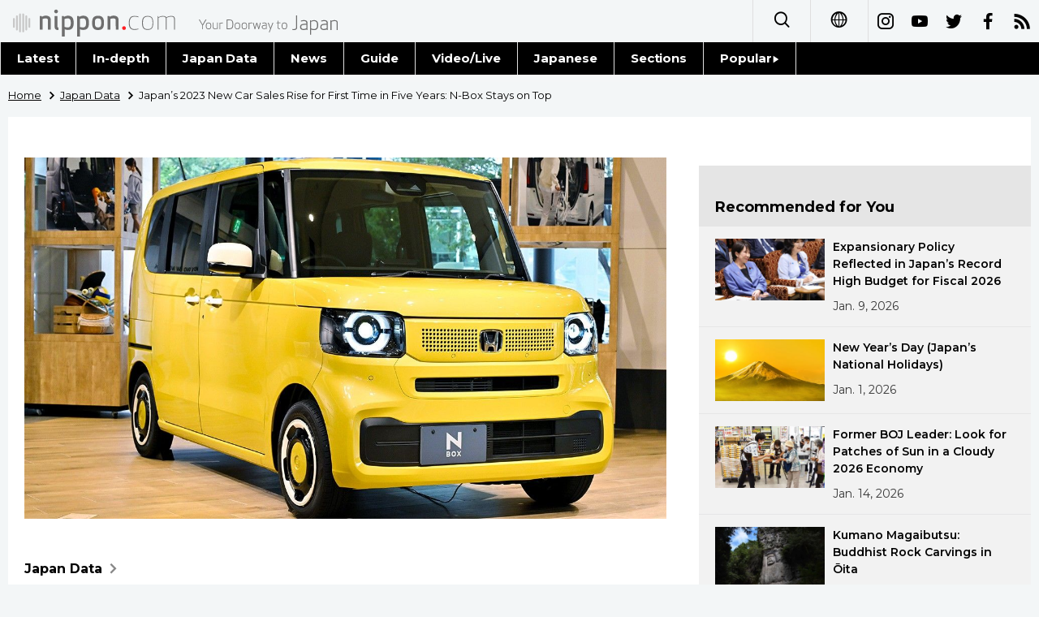

--- FILE ---
content_type: text/html; charset=UTF-8
request_url: https://www.nippon.com/en/japan-data/h01876/japan%E2%80%99s-2023-new-car-sales-rise-for-first-time-in-five-years-n-box-stays-on-top.html
body_size: 4120
content:
<!DOCTYPE html>
<html lang="en">
  <head>
	<meta charset="utf-8">
	<!--[if IE]><meta http-equiv="X-UA-Compatible" content="IE=edge"><![endif]-->
   <meta name="viewport" content="width=device-width, initial-scale=1">
	<title>Japan’s 2023 New Car Sales Rise for First Time in Five Years: N-Box Stays on Top | Nippon.com</title>
	<meta name="cXenseParse:pageclass" content="article"/>
<meta name="cXenseParse:recs:recommendable" content="true"/>
<meta name="cXenseParse:ncf-pick" content="true"/>
<meta name="cXenseParse:ncf-pubyear" content="2024"/>
<meta name="cXenseParse:ncf-pubmonth" content="202401"/>
<meta name="cXenseParse:ncf-pubday" content="20240123"/>
<meta property="article:published_time" content="2024-01-23T00:00:00+0900"/>
<meta property="article:modified_time" content="2026-01-17T13:17:48+0900"/>
<meta name="cXenseParse:ncf-articleid" content="h01876"/>
<meta name="cXenseParse:recs:articleid" content="h01876"/>
<meta name="cXenseParse:articleid" content="h01876"/>
<meta name="cXenseParse:ncf-category" content="Japan Data"/>
<meta name="cXenseParse:ncf-tag" content="Economy"/>
<meta name="cXenseParse:ncf-category" content="Economy"/>
<meta name="cXenseParse:ncf-series" content="Japan Data"/>
<meta name="cXenseParse:ncf-thumbnail" content="https://www.nippon.com/en/japan-data/h01876/thumb/thumb_1.jpg?20260117131748"/>
<meta name="cXenseParse:ncf-tag" content="Toyota"/>
<meta name="cXenseParse:ncf-tag" content="automobiles"/>
<meta name="cXenseParse:ncf-tag" content="Honda"/>
<meta name="cXenseParse:ncf-tag" content="minicar"/>
<meta name="cXenseParse:ncf-articletype" content="オリジナル"/>
<meta name="description" content="The easing of the global semiconductor shortage helped car sales in Japan to recover in 2023, and the Honda N-Box remained the most popular passenger car."/>
<meta name="keywords" content="Toyota,automobiles,Honda,minicar"/>
<meta property="og:url" content="https://www.nippon.com/en/japan-data/h01876/"/>
<meta property="og:type" content="article"/>
<meta property="og:title" content="Japan’s 2023 New Car Sales Rise for First Time in Five Years: N-Box Stays on Top"/>
<meta property="og:description" content="The easing of the global semiconductor shortage helped car sales in Japan to recover in 2023, and the Honda N-Box remained the most popular passenger car."/>
<meta property="og:image" content="https://www.nippon.com/en/ncommon/contents/japan-data/2531193/2531193.jpg"/>
<meta property="og:site_name" content="nippon.com"/>
<meta name="twitter:card" content="summary_large_image"/>
<meta name="twitter:site" content="@nippon_en"/>
<meta name="twitter:url" content="https://www.nippon.com/en/japan-data/h01876/"/>
<meta name="twitter:title" content="Japan’s 2023 New Car Sales Rise for First Time in Five Years: N-Box Stays on Top"/>
<meta property="twitter:description" content="The easing of the global semiconductor shortage helped car sales in Japan to recover in 2023, and the Honda N-Box remained the most popular passenger car."/>

	<meta http-equiv="Content-Security-Policy" content="upgrade-insecure-requests" />
	<link rel="shortcut icon" href="../../ncommon/images/favicon.ico" type="image/x-icon" />
	<link rel="icon" sizes="180x180" href="../../ncommon/images/apple-touch-icon.png">
	<link rel="apple-touch-icon" href="../../ncommon/images/apple-touch-icon.png" />
	<link rel="apple-touch-icon" sizes="57x57" href="../../ncommon/images/apple-touch-icon-57x57.png" />
	<link rel="apple-touch-icon" sizes="72x72" href="../../ncommon/images/apple-touch-icon-72x72.png" />
	<link rel="apple-touch-icon" sizes="76x76" href="../../ncommon/images/apple-touch-icon-76x76.png" />
	<link rel="apple-touch-icon" sizes="114x114" href="../../ncommon/images/apple-touch-icon-114x114.png" />
	<link rel="apple-touch-icon" sizes="120x120" href="../../ncommon/images/apple-touch-icon-120x120.png" />
	<link rel="apple-touch-icon" sizes="144x144" href="../../ncommon/images/apple-touch-icon-144x144.png" />
	<link rel="apple-touch-icon" sizes="152x152" href="../../ncommon/images/apple-touch-icon-152x152.png" />
	<link rel="apple-touch-icon" sizes="180x180" href="../../ncommon/images/apple-touch-icon-180x180.png" />

		<link href="https://fonts.googleapis.com/css?family=Montserrat:200,200i,300,300i,400,400i,500,500i" rel="stylesheet">
			<link href="https://fonts.googleapis.com/css?family=Merriweather+Sans" rel="stylesheet">
    <link href="https://fonts.googleapis.com/css?family=Montserrat:300,400,600,700" rel="stylesheet">

	<link rel="canonical" href="https://www.nippon.com/en/japan-data/h01876/" />
		<link rel="stylesheet" href="../../ncommon/css/common.css?20260117" media="" />

	   	 <link rel="stylesheet" href="../../../custom/inpage.css?20260117" media="" />
	
	<link rel="stylesheet" href="../../ncommon/js/plugin/fancybox-2.1.7/jquery.fancybox.css" media="" />
	<script>
	  var authorJson = '[]';
	  var seriesId = '380';
	  var seriesUrl = '/en/series/japan-data/';
	  var articleId = 'h01876';
	  var addthisUrl = "https://www.nippon.com/en/japan-data/h01876/";
	</script>

	<script src="../../ncommon/conf/settings.js?20260117"></script>
	<script src="../../ncommon/js/lib/base.js?20260117"></script>
	<script src="../../ncommon/js/lib/utility.js?20260117"></script>
	<script src="../../ncommon/js/liberal.js?20260117" ></script>

	
  </head>

  <body  class="id-detail ">

	<a name="page_top" id="page_top"></a>
	<header id="global-header">
	</header>
	<script src="../../ncommon/js/header.js?20260117" async></script>
	<main>
	<div class="u-bg">

	<ul class="u-pan usp-none">
		<li class="u-pan_li" ><a href="/en/" class="u-pan_a" ><span >Home</span></a></li>
		<li class="u-pan_li i-arrowr" ><a href="/en/japan-data/" class="u-pan_a" ><span itemprop="title">Japan Data</span></a></li>
		<li class="u-pan_li i-arrowr">Japan’s 2023 New Car Sales Rise for First Time in Five Years: N-Box Stays on Top</li>
	</ul>

	<article class="c-main c-main1">
	<div class="c-mainin">
	<div class="gpc">
		<div class=" gpc-c_l">
 			 			  <div class="c-content">
 			     				 <img class="c-detailmv" src="/en/ncommon/contents/japan-data/2531193/2531193.jpg">
 			                  </div>
 			 			<div class="c-content">

 								<p class="c-series">
						</span></span><a href="/en/series/japan-data/">Japan Data<span class="i-arrowr usp-none"></span></a>
				</p>
				
				 <h1 class="c-h1">Japan’s 2023 New Car Sales Rise for First Time in Five Years: N-Box Stays on Top</h1>


				
													<a class="c-cate c-cate0" href="/en/articlelist.html?f=ncf-category&s=Economy">Economy</a>
												
				<time class="c-date" >Jan 23, 2024</time>

				<p class="c-author" id="kiji-author">
				</p>
				<!-- leading -->
								<div class="c-read">
				The easing of the global semiconductor shortage helped car sales in Japan to recover in 2023, and the Honda N-Box remained the most popular passenger car.
				</div>
				

				
				<!--  addthis -->
				<div name="addthis_tools"></div>

				<div class="c-lang">
					<div class="c-lang_icon"><span class="i-earth"></span></div>
						<div class="c-lang_link"><span id="others-lang"></span>
							<input class="c-lang_check" type="checkbox" id="langlink" checked>
							<ul class="c-lang_open">
								<li class="other-language-link-en">English</li>
								<li class="other-language-link-ja">日本語</li>
								<li class="other-language-link-cn">简体字</li>
								<li class="other-language-link-hk">繁體字</li>
								<li class="other-language-link-fr">Français</li>
								<li class="other-language-link-es">Español</li>
								<li class="other-language-link-ar">العربية </li>
								<li class="other-language-link-ru">Русский</li>
							</ul>
						<!--</label>-->
					</div>
				</div><!--c-lang-->

  				<div class="editArea">
  				 <p>Statistics released by the Japan Automobile Dealers Association and Japan Light Motor Vehicle and Motorcycle Association show that 4,779,086 new cars in total were sold in the country in 2023, a rise of 13.8% year-on-year and the first increase in five years. While the easing of the global semiconductor shortage led to this recovery in sales, the figure still fell short of the pre-pandemic level of 5 million vehicles.</p>
<p>A breakdown by type of vehicle showed that minicar sales increased by 6.5% year on year to 1,744,919, while sales of standard vehicles (passenger cars and cargo vehicles, excluding minicars) rose by 18.4% to 3,034,167. By manufacturer, Toyota (including Lexus) displayed its strength with a 29.8% increase.</p>
<p class="photo_box_c_v2" style="width: 500px;"><a href="/en/ncommon/contents/japan-data/2531802/2531802.png" class="fancybox" rel="gallery" data-libid="2531802"><img src="/en/ncommon/contents/japan-data/2531802/2531802.png" data-libid="2531802" alt="Sales of New Cars in Japan" /></a></p>
<h3>New Car Sales in 2023 by Major Brand</h3>
<div class="scroll">
<table>
<tbody>
<tr>
<th style="width: 30%;"></th>
<th>Annual Sales (YoY Change)</th>
</tr>
<tr>
<td class="second_color">Toyota &amp; Lexus</td>
<td>1,672,750 (+29.8%)</td>
</tr>
<tr>
<td class="second_color">Suzuki</td>
<td>650,567 (+7.9%)</td>
</tr>
<tr>
<td class="second_color">Daihatsu</td>
<td>594,507 (+3.3%)</td>
</tr>
<tr>
<td class="second_color">Honda</td>
<td>594,285 (+4.6%)</td>
</tr>
<tr>
<td class="second_color">Nissan</td>
<td>480,673 (+6.9%)</td>
</tr>
<tr>
<td class="second_color">Mazda</td>
<td>177,904 (+10.3%)</td>
</tr>
<tr>
<td class="second_color">Subaru</td>
<td>106,002 (+5.1%)</td>
</tr>
<tr>
<td class="second_color">Mitsubishi Motors</td>
<td>103,725 (+14.5%)</td>
</tr>
<tr style="border-top: 3px double;">
<td class="second_color">All brands</td>
<td>4,779,086 (+13.8%)</td>
</tr>
</tbody>
</table>
</div>
<p class="txt10">Created by<em> Nippon.com</em> based on data from Japan Automobile Dealers Association and Japan Light Motor Vehicle and Motorcycle Association.　</p>
<p>By brand, the Honda N-Box &ldquo;tall wagon&rdquo;-style minicar was the top-selling passenger car for the second consecutive year with a year-on-year increase of 14.4% to 231,385. The other top two places went to Toyota&rsquo;s compact car Yaris, which sold 194,364 (a 15.3% increase) and Daihatsu&rsquo;s minicar Tanto (a 47.8% increase). Although the N-Box appears compact, it has a spacious interior and has helped maintain the popularity of minicars. Another positive factor was that it underwent a complete model change for the first time in six years.</p>
<div class="scroll">
<table>
<tbody>
<tr>
<th></th>
<th style="width: 45%;">2023</th>
<th style="width: 45%;">2022</th>
</tr>
<tr>
<td class="second_color" style="text-align: center;">1</td>
<td>Honda N-Box *</td>
<td>Honda N-Box *</td>
</tr>
<tr>
<td class="second_color" style="text-align: center;">2</td>
<td>Toyota Yaris</td>
<td>Toyota Yaris</td>
</tr>
<tr>
<td class="second_color" style="text-align: center;">3</td>
<td>Daihatsu Tanto *</td>
<td>Toyota Corolla</td>
</tr>
<tr>
<td class="second_color" style="text-align: center;">4</td>
<td>Toyota Corolla</td>
<td>Nissan Note</td>
</tr>
<tr>
<td class="second_color" style="text-align: center;">5</td>
<td>Toyota Sienta</td>
<td>Toyota Roomy</td>
</tr>
<tr>
<td class="second_color" style="text-align: center;">6</td>
<td>Suzuki Spacia *</td>
<td>Daihatsu Tanto *</td>
</tr>
<tr>
<td class="second_color" style="text-align: center;">7</td>
<td>Daihatsu Move *</td>
<td>Suzuki Spacia *</td>
</tr>
<tr>
<td class="second_color" style="text-align: center;">8</td>
<td>Nissan Note</td>
<td>Daihatsu Move *</td>
</tr>
<tr>
<td class="second_color" style="text-align: center;">9</td>
<td>Toyota Roomy</td>
<td>Toyota Raize</td>
</tr>
<tr>
<td class="second_color" style="text-align: center;">10</td>
<td>Toyota Prius</td>
<td>Suzuki Wagon R *</td>
</tr>
</tbody>
</table>
</div>
<p class="txt10">Created by <em>Nippon.com</em> based on data from Japan Automobile Dealers Association and Japan Light Motor Vehicle and Motorcycle Association. Asterisks indicate minicars.</p>
<p><em>(Translated from Japanese. Banner photo: The all-new N-Box released by Honda in 2023. &copy;&nbsp;Jiji.)</em></p>
  				</div><!--editArea-->

				<p class="c-more c-more-nexpage" id="next-page-nav"></p>
				<div class="paging">
					<ul class="paging__list" id="paging-list">
					</ul>
				</div>
				   				<section class="c-detailkeyward">
  					<h2 class="is-ttl"><span></span></h2>
					<p class="c-keywords">
												 <a href="">Toyota</a>
					 							 <a href="">automobiles</a>
					 							 <a href="">Honda</a>
					 							 <a href="">minicar</a>
					 						</p>
  				</section><!--detailkeyward-->
				
				<div name="addthis_tools"></div>

  				<div id="detailauthor">

  				</div><!--detailauthor-->


  				<section class="c-cas">
  					<h2 class="cpc-casttl csp-casttl" id="detail_under_series_title"></h2>
  					<div id="detail_under_series"></div>
  					<p class="c-more" id="series_more"><a href=""></a></p>
  				</section>

  				<section class="c-cas c-detail_under"><!--cas 関連するコンテンツ-->
  					<h2 class="cpc-casttl csp-casttl" id="detail_under_relation_title"></h2>
					<ul class="gpc gpc-g30 gpc-3n" id="detail_under_relation"></ul>
  				</section><!--cas 関連するコンテンツ-->

  			</div><!--c-content-->
	   </div><!--gpc-c_l-->

	   <aside class="gpc-c_r">
	    			<h2 class="cpc-catelogo">
				<span class="is-1"></span><span class="is-2"></span>
			</h2>
	    


			<section class="c-aside csp-bb">
				<p class="cpc-asidettl csp-casttl ctb-asidepd" id="detail_aside_recommend_title"></p>
				<div class="cpc-asidediv" id="detail_aside_recommend">

			 	</div><!-cpc-asidediv-->
			</section><!--おすすめ-->


			<!--人気コンテンツ-->
			<section class="c-aside csp-bb">
                <h2 class="cpc-asidettl csp-casttl ctb-asidepd ranking-title" id="popular_news_title"></h2>
                <ul class="swiper-wrapper ranking-ul">
                    <li class="ranking-tab ranking-tab-active" id="popular_news_tab"><h2></h2></li>
                    <li class="ranking-tab" id="popular_sns_tab"><h2></h2></li>
                    <li class="ranking-tab" id="popular_time_tab"><h2></h2></li>
                </ul>
                <div class="cpc-asidediv" id="popular_news"></div>
                <div class="cpc-asidediv ranking-tab-hidden" id="popular_sns"></div>
                <div class="cpc-asidediv ranking-tab-hidden" id="popular_time"></div>

				<p class="upc-none c-more"><span onclick="$('.c-ninki_after').show('fast');$(this).parent().hide('fast');" id="popular_news_more"><span id="popular-more"></span><span class="i-plus2"></span></span></p>
			</section><!--人気-->

			<!--人気キーワード-->
	   		<section class="c-aside csp-bb">
	   			 <h2 class="cpc-asidettl csp-casttl ctb-asidepd" id="pop-keywords"></h2>
	   			   <div class="cpc-asidediv">
	   				 <div class="cpc-asidediv_in csp-div_in ctb-asidepd">
		   				 <p class="c-keywords" id="pop-keywords-list">
						</p>
			  	 	 </div><!--cpc-asidediv_in-->
				   </div><!--cpc-asidediv-->
			</section><!--人気のキーワード-->
	   </aside><!--gpc-c_r-->
	  </div><!--gpc-->
	  </div><!--c-mainin-->
	</article>

	</div><!--u-bg-->
	</main><!--main-->

	<footer class="c-footer" id="global-footer">

	</footer>
	<script src="../../ncommon/js/plugin/jquery.min.js?20260117"></script>
	<script src="../../ncommon/js/plugin/fancybox-2.1.7/jquery.mousewheel.pack.js"></script>
	<script src="../../ncommon/js/plugin/fancybox-2.1.7/jquery.fancybox.js"></script>
	<script src="../../ncommon/js/recommend/recommend_utility.js?20260117"></script>
	<script src="../../ncommon/js/detail.js?20260117" ></script>
	<script src="../../ncommon/js/footer.js?20260117" ></script>

</body>
</html>


--- FILE ---
content_type: text/javascript;charset=utf-8
request_url: https://api.cxense.com/public/widget/data?json=%7B%22context%22%3A%7B%22referrer%22%3A%22%22%2C%22autoRefresh%22%3Afalse%2C%22url%22%3A%22https%3A%2F%2Fwww.nippon.com%2Fen%2Fjapan-data%2Fh01876%2Fjapan%25E2%2580%2599s-2023-new-car-sales-rise-for-first-time-in-five-years-n-box-stays-on-top.html%22%2C%22browserTimezone%22%3A%220%22%7D%2C%22widgetId%22%3A%22b54f1a1234b99dc47409469ae8d72a0c5753bb5e%22%2C%22user%22%3A%7B%22ids%22%3A%7B%22usi%22%3A%22mkmb68k0d5zbyh30%22%7D%7D%2C%22prnd%22%3A%22mkmb68k03ec4p625%22%7D&media=javascript&sid=1131743102006490825&k=newuser&widgetId=b54f1a1234b99dc47409469ae8d72a0c5753bb5e&resizeToContentSize=true&useSecureUrls=true&usi=mkmb68k0d5zbyh30&rnd=1337880782&prnd=mkmb68k03ec4p625&tzo=0&callback=cXJsonpCB1
body_size: 10623
content:
/**/
cXJsonpCB1({"httpStatus":200,"response":{"items":[{"dominantimagedimensions":"1280x720","dominantimage":"https://www.nippon.com/en/ncommon/contents/japan-data/2933817/2933817.jpg","modifiedtime":"2026-01-17T04:05:19.000Z","ncf-thumbnail":"https://www.nippon.com/en/japan-data/h02652/thumb/thumb_1.jpg?20260117130519","publishtime":"2026-01-08T15:00:02.000Z","articleid":"h02652","ncf-category":["Economy","Japan Data","Lifestyle","Politics"],"title":"Expansionary Policy Reflected in Japan’s Record High Budget for Fiscal 2026","click_url":"https://api.cxense.com/public/widget/click/[base64]","ncf-tag":["Economy","Lifestyle","Politics","budget","fiscal policy","government bond"],"url":"https://www.nippon.com/en/japan-data/h02652/"},{"dominantimagedimensions":"1280x720","dominantimage":"https://www.nippon.com/en/ncommon/contents/guide-to-japan/2924609/2924609.jpg","modifiedtime":"2026-01-17T03:58:41.000Z","ncf-thumbnail":"https://www.nippon.com/en/guide-to-japan/gu051009/thumb/thumb_1.jpg?20260117125841","publishtime":"2025-12-31T15:00:02.000Z","articleid":"gu051009","ncf-category":["Culture","Guide to Japan","Lifestyle"],"title":"New Year’s Day (Japan’s National Holidays)","click_url":"https://api.cxense.com/public/widget/click/[base64]","ncf-tag":["Culture","Lifestyle","New Year","calendar","national holidays"],"url":"https://www.nippon.com/en/guide-to-japan/gu051009/"},{"dominantimagedimensions":"1280x720","dominantimage":"https://www.nippon.com/en/ncommon/contents/in-depth/2929745/2929745.jpg","modifiedtime":"2026-01-17T04:32:07.000Z","ncf-thumbnail":"https://www.nippon.com/en/in-depth/d01193/thumb/thumb_1.jpg?20260117133207","publishtime":"2026-01-13T15:00:02.000Z","articleid":"d01193","ncf-category":["Economy","In-depth","Work"],"title":"Former BOJ Leader: Look for Patches of Sun in a Cloudy 2026 Economy","click_url":"https://api.cxense.com/public/widget/click/[base64]","ncf-tag":["Bank of Japan","Economy","Takaichi Sanae","Work","economy","fiscal policy"],"url":"https://www.nippon.com/en/in-depth/d01193/"},{"dominantimagedimensions":"1280x720","dominantimage":"https://www.nippon.com/en/ncommon/contents/japan-topics/2924635/2924635.jpg","modifiedtime":"2026-01-17T04:15:27.000Z","ncf-thumbnail":"https://www.nippon.com/en/japan-topics/b10934/thumb/thumb_1.jpg?20260117131527","publishtime":"2026-01-03T15:00:02.000Z","articleid":"b10934","ncf-category":["Culture","History","Images","Topics"],"title":"Kumano Magaibutsu: Buddhist Rock Carvings in Ōita","click_url":"https://api.cxense.com/public/widget/click/[base64]","ncf-tag":["Buddhism","Culture","History","Images","religion"],"url":"https://www.nippon.com/en/japan-topics/b10934/"},{"dominantimagedimensions":"1280x720","dominantimage":"https://www.nippon.com/en/ncommon/contents/guide-to-japan/2925110/2925110.jpg","modifiedtime":"2026-01-17T03:38:03.000Z","ncf-thumbnail":"https://www.nippon.com/en/guide-to-japan/gu900315/thumb/thumb_1.jpg?20260117123803","publishtime":"2025-12-31T15:00:02.000Z","articleid":"gu900315","ncf-category":["Culture","Guide to Japan","History","Travel"],"title":"Year of the Horse: Five Shrines to Visit in 2026","click_url":"https://api.cxense.com/public/widget/click/[base64]","ncf-tag":["Culture","History","Shintō","Travel","horse","shrine"],"url":"https://www.nippon.com/en/guide-to-japan/gu900315/"},{"dominantimagedimensions":"1280x720","dominantimage":"https://www.nippon.com/en/ncommon/contents/in-depth/2936377/2936377.jpg","modifiedtime":"2026-01-17T04:15:33.000Z","ncf-thumbnail":"https://www.nippon.com/en/in-depth/d01191/thumb/thumb_1.jpg?20260117131533","publishtime":"2026-01-14T15:00:00.000Z","articleid":"d01191","ncf-category":["Economy","In-depth","Politics"],"title":"From Reciprocal Tariffs to Economic Security: The Strategic Significance of Japan’s Pledge of $550 Billion Investment in the United States","click_url":"https://api.cxense.com/public/widget/click/[base64]","ncf-tag":["Donald Trump","Economy","Politics","United States","economic security","investment","trade"],"url":"https://www.nippon.com/en/in-depth/d01191/"},{"dominantimagedimensions":"1280x720","dominantimage":"https://www.nippon.com/en/ncommon/contents/images/2925155/2925155.jpg","modifiedtime":"2026-01-17T04:00:58.000Z","ncf-thumbnail":"https://www.nippon.com/en/images/i00080/thumb/thumb_1.jpg?20260117130058","publishtime":"2026-01-01T15:00:01.000Z","articleid":"i00080","ncf-category":["Culture","Food and Drink","Guide to Japan","Images","Lifestyle","Society"],"title":"Toyosu Market: Auction Battleground for the World’s Top Tuna","click_url":"https://api.cxense.com/public/widget/click/[base64]","ncf-tag":["Aomori","Culture","Food and Drink","Guide to Japan","Lifestyle","Society","fisheries","tuna"],"url":"https://www.nippon.com/en/images/i00080/"},{"dominantimagedimensions":"1280x720","dominantimage":"https://www.nippon.com/en/ncommon/contents/guide-to-japan/2929627/2929627.jpg","modifiedtime":"2026-01-17T03:39:45.000Z","ncf-thumbnail":"https://www.nippon.com/en/guide-to-japan/gu051010/thumb/thumb_1.jpg?20260117123945","publishtime":"2026-01-09T15:00:02.000Z","articleid":"gu051010","ncf-category":["Culture","Guide to Japan","History","Lifestyle"],"title":"Coming of Age Day (Japan’s National Holidays)","click_url":"https://api.cxense.com/public/widget/click/[base64]","ncf-tag":["Culture","History","Lifestyle","adulthood","calendar","national holidays"],"url":"https://www.nippon.com/en/guide-to-japan/gu051010/"},{"dominantimagedimensions":"1280x720","dominantimage":"https://www.nippon.com/en/ncommon/contents/in-depth/2927650/2927650.jpg","modifiedtime":"2026-01-17T03:44:16.000Z","ncf-thumbnail":"https://www.nippon.com/en/in-depth/d01189/thumb/thumb_1.jpg?20260117124416","publishtime":"2025-12-25T01:47:34.000Z","articleid":"d01189","ncf-category":["Economy","In-depth","Politics"],"title":"Unpredictable and Unprecedented: The Trump Tariff Policy and Japan’s Responses","click_url":"https://api.cxense.com/public/widget/click/[base64]","ncf-tag":["Donald Trump","Economy","Politics","economy","trade"],"url":"https://www.nippon.com/en/in-depth/d01189/"},{"dominantimagedimensions":"1280x720","dominantimage":"https://www.nippon.com/en/ncommon/contents/japan-data/2934301/2934301.jpg","modifiedtime":"2026-01-17T04:09:31.000Z","ncf-thumbnail":"https://www.nippon.com/en/japan-data/h02602/thumb/thumb_1.jpg?20260117130931","publishtime":"2026-01-13T15:00:02.000Z","articleid":"h02602","ncf-category":["Health","Japan Data","Society","Work"],"title":"Young Japanese Employees Still Most at Risk for Mental Health Issues","click_url":"https://api.cxense.com/public/widget/click/[base64]","ncf-tag":["Health","Society","Work","employment","mental health"],"url":"https://www.nippon.com/en/japan-data/h02602/"},{"dominantimagedimensions":"1280x720","dominantimage":"https://www.nippon.com/en/ncommon/contents/japan-topics/2925209/2925209.jpg","modifiedtime":"2026-01-17T04:01:50.000Z","ncf-thumbnail":"https://www.nippon.com/en/japan-topics/c15323/thumb/thumb_1.jpg?20260117130150","publishtime":"2026-01-02T15:00:02.000Z","articleid":"c15323","ncf-category":["Culture","Food and Drink","History","Topics"],"title":"Unshū Mikan: The Citrus Fruit with Many Names","click_url":"https://api.cxense.com/public/widget/click/[base64]","ncf-tag":["Culture","Food and Drink","History","Japanese food","food","fruit"],"url":"https://www.nippon.com/en/japan-topics/c15323/"},{"dominantimagedimensions":"1280x720","dominantimage":"https://www.nippon.com/en/ncommon/contents/japan-data/2925621/2925621.jpg","modifiedtime":"2026-01-17T03:33:28.000Z","ncf-thumbnail":"https://www.nippon.com/en/japan-data/h02648/thumb/thumb_1.jpg?20260117123328","publishtime":"2026-01-09T07:53:11.000Z","articleid":"h02648","ncf-category":["Environment","Guide to Japan","Japan Data","Lifestyle"],"title":"Japan’s Cherry Blossom Forecast 2026: A Sakura Season Guide","click_url":"https://api.cxense.com/public/widget/click/[base64]","ncf-tag":["Environment","Guide to Japan","Lifestyle","cherry blossoms"],"url":"https://www.nippon.com/en/japan-data/h02648/"},{"dominantimagedimensions":"1280x720","dominantimage":"https://www.nippon.com/en/ncommon/contents/features/2933139/2933139.jpg","modifiedtime":"2026-01-17T03:42:45.000Z","ncf-thumbnail":"https://www.nippon.com/en/features/jg00064/thumb/thumb_1.jpg?20260117124245","publishtime":"2026-01-08T15:00:02.000Z","articleid":"3000064","ncf-category":["Culture","Japan Glances","Society"],"title":"Seijinshiki: Japan’s Coming-of-Age Ceremonies","click_url":"https://api.cxense.com/public/widget/click/[base64]","ncf-tag":["Culture","Society","adulthood"],"url":"https://www.nippon.com/en/features/jg00064/"},{"dominantimagedimensions":"1280x720","dominantimage":"https://www.nippon.com/en/ncommon/contents/guide-to-japan/2932570/2932570.jpg","modifiedtime":"2026-01-17T04:28:57.000Z","ncf-thumbnail":"https://www.nippon.com/en/guide-to-japan/cs00058/thumb/thumb_1.jpg?20260117132857","publishtime":"2026-01-08T15:00:02.000Z","articleid":"cs00058","ncf-category":["Culture","Guide to Japan"],"title":"Tōka Ebisu: A Three-Day Festival for a God of Fortune","click_url":"https://api.cxense.com/public/widget/click/[base64]","ncf-tag":["Culture","Ebisu","shrine","temple"],"url":"https://www.nippon.com/en/guide-to-japan/cs00058/"},{"dominantimagedimensions":"1280x720","dominantimage":"https://www.nippon.com/en/ncommon/contents/guide-to-japan/2937057/2937057.jpg","modifiedtime":"2026-01-17T12:13:18.000Z","ncf-thumbnail":"https://www.nippon.com/en/guide-to-japan/cs00060/thumb/thumb_1.jpg?20260117211318","publishtime":"2026-01-15T15:00:02.000Z","articleid":"cs00060","ncf-category":["Guide to Japan","Lifestyle","Society"],"title":"Oshi and Oshikatsu: How Japan’s Fans Express Their Support","click_url":"https://api.cxense.com/public/widget/click/[base64]","ncf-tag":["Lifestyle","Society","idol","oshikatsu"],"url":"https://www.nippon.com/en/guide-to-japan/cs00060/"}],"prnd":"mkmb68k03ec4p625"}})

--- FILE ---
content_type: text/javascript;charset=utf-8
request_url: https://p1cluster.cxense.com/p1.js
body_size: 99
content:
cX.library.onP1('hfafy0pfy6t36c6a7l24skif');


--- FILE ---
content_type: text/javascript;charset=utf-8
request_url: https://api.cxense.com/public/widget/data?json=%7B%22context%22%3A%7B%22referrer%22%3A%22%22%2C%22autoRefresh%22%3Afalse%2C%22url%22%3A%22https%3A%2F%2Fwww.nippon.com%2Fen%2Fjapan-data%2Fh01876%2Fjapan%25E2%2580%2599s-2023-new-car-sales-rise-for-first-time-in-five-years-n-box-stays-on-top.html%22%2C%22browserTimezone%22%3A%220%22%7D%2C%22widgetId%22%3A%22f106108378dc00bd179cabf2fdf027852271a793%22%2C%22user%22%3A%7B%22ids%22%3A%7B%22usi%22%3A%22mkmb68k0d5zbyh30%22%7D%7D%2C%22prnd%22%3A%22mkmb68k03ec4p625%22%7D&media=javascript&sid=1131743102006490825&k=newuser&widgetId=f106108378dc00bd179cabf2fdf027852271a793&resizeToContentSize=true&useSecureUrls=true&usi=mkmb68k0d5zbyh30&rnd=1214571801&prnd=mkmb68k03ec4p625&tzo=0&callback=cXJsonpCB2
body_size: 7056
content:
/**/
cXJsonpCB2({"httpStatus":200,"response":{"items":[{"dominantimagedimensions":"450x198","dominantimage":"https://www.nippon.com/en/ncommon/contents/news/2939231/2939231.jpg","modifiedtime":"2026-01-18T10:22:14.000Z","ncf-thumbnail":"https://www.nippon.com/en/news/yjj2026011800093/thumb/thumb_1.jpg?20260118192214","publishtime":"2026-01-18T09:41:26.000Z","articleid":"yjj2026011800093","ncf-category":["News","Politics"],"title":"Incumbent, 2 Challengers Run for Mayor of Okinawa's Nago","click_url":"https://api.cxense.com/public/widget/click/[base64]","ncf-tag":["Jiji Press","Politics"],"url":"https://www.nippon.com/en/news/yjj2026011800093/"},{"dominantimagedimensions":"450x320","dominantimage":"https://www.nippon.com/en/ncommon/contents/news/2940059/2940059.jpg","modifiedtime":"2026-01-20T03:14:06.000Z","ncf-thumbnail":"https://www.nippon.com/en/news/yjj2026011900813/thumb/thumb_1.jpg?20260120121406","publishtime":"2026-01-20T00:39:00.000Z","articleid":"yjj2026011900813","ncf-category":["Guide to Japan","News","Society"],"title":"Last 2 Pandas in Japan to Leave for China Jan. 27","click_url":"https://api.cxense.com/public/widget/click/[base64]","ncf-tag":["Guide to Japan","Jiji Press","Society"],"url":"https://www.nippon.com/en/news/yjj2026011900813/"},{"dominantimagedimensions":"311x450","dominantimage":"https://www.nippon.com/en/ncommon/contents/news/2939754/2939754.jpg","modifiedtime":"2026-01-19T07:32:13.000Z","ncf-thumbnail":"https://www.nippon.com/en/news/yjj2026011900107/thumb/thumb_1.jpg?20260119163213","publishtime":"2026-01-19T07:30:57.000Z","articleid":"yjj2026011900107","ncf-category":["News","Society"],"title":"CEO Fraud Up Sharply in Japan","click_url":"https://api.cxense.com/public/widget/click/[base64]","ncf-tag":["Jiji Press","Society"],"url":"https://www.nippon.com/en/news/yjj2026011900107/"},{"dominantimagedimensions":"301x450","dominantimage":"https://www.nippon.com/en/ncommon/contents/news/2938938/2938938.jpg","modifiedtime":"2026-01-17T12:12:23.000Z","ncf-thumbnail":"https://www.nippon.com/en/news/yjj2026011700164/thumb/thumb_1.jpg?20260117211223","publishtime":"2026-01-17T05:58:52.000Z","articleid":"yjj2026011700164","ncf-category":["News","Society"],"title":"Japan to Survey Safety Management at Sauna Facilities","click_url":"https://api.cxense.com/public/widget/click/[base64]","ncf-tag":["Jiji Press","Society"],"url":"https://www.nippon.com/en/news/yjj2026011700164/"},{"dominantimagedimensions":"450x300","dominantimage":"https://www.nippon.com/en/ncommon/contents/news/2939958/2939958.jpg","modifiedtime":"2026-01-20T03:12:24.000Z","ncf-thumbnail":"https://www.nippon.com/en/news/yjj2026011900763/thumb/thumb_1.jpg?20260120121224","publishtime":"2026-01-19T15:56:00.000Z","articleid":"yjj2026011900763","ncf-category":["Economy","News"],"title":"TEPCO Postpones Restart of Kashiwazaki-Kariwa N-Reactor","click_url":"https://api.cxense.com/public/widget/click/[base64]","ncf-tag":["Economy","Jiji Press"],"url":"https://www.nippon.com/en/news/yjj2026011900763/"},{"dominantimagedimensions":"600x400","dominantimage":"https://www.nippon.com/en/ncommon/contents/category_thumbnails/23/1448638/1448638.jpg","modifiedtime":"2026-01-19T08:32:12.000Z","ncf-thumbnail":"https://www.nippon.com/en/ncommon/contents/category_thumbnails/23/1448638/thumb_1.jpg","publishtime":"2026-01-19T08:30:17.000Z","articleid":"yjj2026011800098","ncf-category":["News","Society"],"title":"Japanese Prefectures Asked to Secure Hotels as Shelters","click_url":"https://api.cxense.com/public/widget/click/[base64]","ncf-tag":["Jiji Press","Society"],"url":"https://www.nippon.com/en/news/yjj2026011800098/"},{"dominantimagedimensions":"1280x720","dominantimage":"https://www.nippon.com/en/ncommon/contents/japan-data/2934927/2934927.jpg","modifiedtime":"2026-01-20T00:59:56.000Z","ncf-thumbnail":"https://www.nippon.com/en/japan-data/h02659/thumb/thumb_1.jpg?20260120095956","publishtime":"2026-01-19T15:00:00.000Z","articleid":"h02659","ncf-category":["Economy","Japan Data","Society"],"title":"Japan’s New Car Sales Rise by 3.3% in 2025","click_url":"https://api.cxense.com/public/widget/click/[base64]","ncf-tag":["Economy","Society","Toyota","automobile"],"url":"https://www.nippon.com/en/japan-data/h02659/"},{"dominantimagedimensions":"1280x720","dominantimage":"https://www.nippon.com/en/ncommon/contents/japan-data/2938517/2938517.jpg","modifiedtime":"2026-01-19T07:00:09.000Z","ncf-thumbnail":"https://www.nippon.com/en/japan-data/h02665/thumb/thumb_1.jpg?20260119160009","publishtime":"2026-01-19T07:00:09.000Z","articleid":"h02665","ncf-category":["Economy","Japan Data","Politics"],"title":"A Quick Election for Takaichi; Dark Clouds on Japan’s Budgetary Horizon?","click_url":"https://api.cxense.com/public/widget/click/[base64]","ncf-tag":["Diet","Economy","House of Representatives","Politics","election"],"url":"https://www.nippon.com/en/japan-data/h02665/"},{"dominantimagedimensions":"600x400","dominantimage":"https://www.nippon.com/en/ncommon/contents/category_thumbnails/23/1448638/1448638.jpg","modifiedtime":"2026-01-17T13:18:12.000Z","ncf-thumbnail":"https://www.nippon.com/en/ncommon/contents/category_thumbnails/23/1448638/thumb_1.jpg","publishtime":"2026-01-17T13:16:59.000Z","articleid":"yjj2026011700411","ncf-category":["News","Society"],"title":"TEPCO Reports Error at Kashiwazaki-Kariwa Nuclear Plant","click_url":"https://api.cxense.com/public/widget/click/[base64]","ncf-tag":["Jiji Press","Society"],"url":"https://www.nippon.com/en/news/yjj2026011700411/"},{"dominantimagedimensions":"1280x720","dominantimage":"https://www.nippon.com/en/ncommon/contents/in-depth/2937529/2937529.jpg","modifiedtime":"2026-01-19T21:46:32.000Z","ncf-thumbnail":"https://www.nippon.com/en/in-depth/d01196/thumb/thumb_1.jpg?20260120064632","publishtime":"2026-01-19T21:46:32.000Z","articleid":"d01196","ncf-category":["History","In-depth","Politics"],"title":"The Taiwan Strait and Postwar Japanese Diplomacy","click_url":"https://api.cxense.com/public/widget/click/[base64]","ncf-tag":["China","History","Japan-China relations","Politics","Taiwan","security"],"url":"https://www.nippon.com/en/in-depth/d01196/"}],"prnd":"mkmb68k03ec4p625"}})

--- FILE ---
content_type: text/javascript;charset=utf-8
request_url: https://id.cxense.com/public/user/id?json=%7B%22identities%22%3A%5B%7B%22type%22%3A%22ckp%22%2C%22id%22%3A%22mkmb68k0d5zbyh30%22%7D%2C%7B%22type%22%3A%22lst%22%2C%22id%22%3A%22hfafy0pfy6t36c6a7l24skif%22%7D%2C%7B%22type%22%3A%22cst%22%2C%22id%22%3A%22hfafy0pfy6t36c6a7l24skif%22%7D%5D%7D&callback=cXJsonpCB3
body_size: 189
content:
/**/
cXJsonpCB3({"httpStatus":200,"response":{"userId":"cx:3ntor0odaohsz22ktq0xeq9ik6:2hq0qayscp2t","newUser":true}})